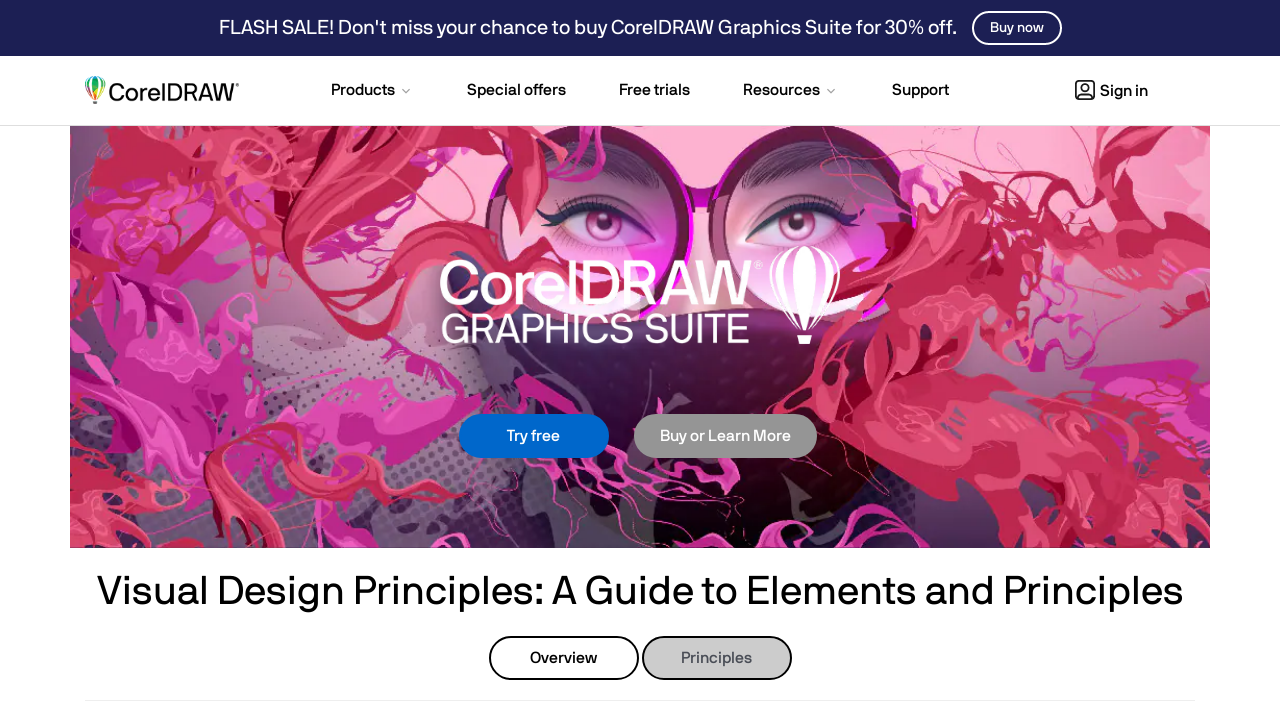

--- FILE ---
content_type: text/html; charset=utf-8
request_url: https://www.coreldraw.com/en/tips/visual-design/principles/
body_size: 12715
content:
<!doctype html>
<html lang="en">
<head>
<meta charset="utf-8">
<meta name="viewport" content="width=device-width, initial-scale=1">


<title>Visual Design Principles: A Guide | CorelDRAW</title>
<meta name="description" content="Want to learn about visual design principles? Then take a look at this guide from CorelDRAW. We’ll show you the basics so you can get going.">


	<meta property="og:title" content="CorelDRAW Graphics Suite | Free Trial" />
	<meta property="og:description" content="Creativity meets productivity in CorelDRAW Graphics Suite, your fully-loaded professional design toolkit for vector illustration, page layout, photo editing, typography, and more." />
	<meta property="og:image" content="https://www.coreldraw.com/static/cdgs/images/social/cdgs-og-twitter-card.jpg" />
	<meta name="twitter:card" content="summary_large_image">
	<meta name="twitter:title" content="CorelDRAW Graphics Suite | Free Trial">
	<meta name="twitter:description" content="Creativity meets productivity in CorelDRAW Graphics Suite, your fully-loaded professional design toolkit for vector illustration, page layout, photo editing, typography, and more.">
	<meta name="twitter:image" content="https://www.coreldraw.com/static/cdgs/images/social/cdgs-og-twitter-card.jpg">


<link rel="shortcut icon" href="/static/cdgs/images/favicon.ico">




	
	
		
			
<link rel="alternate" hreflang="x-default" href="https://www.coreldraw.com/en/tips/visual-design/principles/" />
			
		
	

		
		
<link rel="alternate" hreflang="en" href="https://www.coreldraw.com/en/tips/visual-design/principles/" />
		
	






	
	
	
		
<link rel="canonical" href="https://www.coreldraw.com/en/tips/visual-design/principles/" />
	


<link rel="preconnect" href="https://www.googletagmanager.com">
<link rel="preload" href="/static/common/scripts/gtm/gtm-container.min.js" as="script"></link>
<script src="/static/common/scripts/gtm/gtm-container.min.js"></script>
<link rel="preload" href="/static/common/fonts/nbinternationalproreg-webfont.woff2" as="font" type="font/woff2" crossorigin>
<link rel="preload" href="/static/common/fonts/nbinternationalpromed-webfont.woff2" as="font" type="font/woff2" crossorigin>
<style>
@font-face{font-family:'NB-International';font-weight:400;font-style:normal;font-display:swap;src:url(/static/common/fonts/nbinternationalproreg-webfont.woff2) format('woff2')}@font-face{font-family:'NB-International';font-weight:400;font-style:italic;font-display:swap;src:url(/static/common/fonts/nbinternationalproita-webfont.woff2) format('woff2')}@font-face{font-family:'NB-International';font-weight:200;font-style:normal;font-display:swap;src:url(/static/common/fonts/nbinternationalprolig-webfont.woff2) format('woff2')}@font-face{font-family:'NB-International';font-weight:200;font-style:italic;font-display:swap;src:url(/static/common/fonts/nbinternationalproligita-webfont.woff2) format('woff2')}@font-face{font-family:'NB-International';font-weight:500;font-style:normal;font-display:swap;src:url(/static/common/fonts/nbinternationalpromed-webfont.woff2) format('woff2')}@font-face{font-weight:500;font-style:italic;font-display:swap;font-family:'NB-International';src:url(/static/common/fonts/nbinternationalpromedita-webfont.woff2) format('woff2')}@font-face{font-weight:700;font-style:normal;font-display:swap;font-family:'NB-International';src:url(/static/common/fonts/nbinternationalprobol-webfont.woff2) format('woff2')}@font-face{font-family:'NB-International';font-weight:700;font-style:italic;font-display:swap;src:url(/static/common/fonts/nbinternationalprobolita-webfont.woff2) format('woff2')}
</style>
<link rel="stylesheet" href="/static/common/css/bootstrap.min.css">
<link rel="stylesheet" href="/static/common/css/styles.css">
<link rel="preload" href="/static/common/fonts/glyphicons-halflings-regular.woff2" as="font" crossorigin="anonymous">

<link rel="stylesheet" href="/static/cdgs/css/tips/styles.css">

<style>
body.home, body.special-offers, body.free-trials, body.learn, body.all-products, body.learning, body#seo-page { background-color: transparent;}.container > .navbar-header { margin-right: 0; margin-left: 0;}
</style>

<link rel="preload" href="/static/common/scripts/jquery-3.6.0.min.js" as="script"></link>
<link rel="preload" href="/static/common/scripts/dynamic-pricing/dynamic-pricing-promotions.min.js" as="script"></link>

<script src="/static/common/scripts/jquery-3.6.0.min.js"></script>
<script src="/static/common/scripts/dynamic-pricing/dynamic-pricing-promotions.min.js"></script>

<script>
// Get specific query string
function getQueryStringParameterByName(name) {
    name = name.replace(/[\[]/, "\\[").replace(/[\]]/, "\\]");
    var regex = new RegExp("[\\?&]" + name + "=([^&#]*)"),
        results = regex.exec(location.search);
    return results == null ? "" : decodeURIComponent(results[1].replace(/\+/g, " "));
}
function initializeIPMLayout(){
	//Hide normal flow element
	$(".hideInIPM").each(function() {
		$(this).hide();
	});
	
	//Show IPM flow element
	$(".showInIPM").each(function() {
		$(this).show();
	});

	//Add PCU data hidden div
	$('<div/>', {
		html: 'PageDimension: 1200,750',
		id: 'pcu_data'
	}).insertAfter('div.navbar2').css('display', 'none');

}
var elementid= "cdgs-trial";
</script> 

<script src="https://cdn.optimizely.com/js/26745770617.js"></script>

</head>
<body id="tips" class="responsive" >
<div class="modal fade" id="modal-master" tabindex="-1" role="dialog" aria-hidden="true">
    <div class="modal-dialog" role="document">
        <div class="modal-content">
            <div class="modal-header lto-close" style="display: none">
                <button type="button" class="close" data-dismiss="modal" aria-label="Close"> <span aria-hidden="true">×</span> </button>
            </div>
			<div id="text-content" style="display: none"></div>
			<div id="lto-content" style="display: none"></div>
            <div id="vid-content" class="modal-body" style="display: none">
                <button type="button" class="close" data-dismiss="modal" aria-label="Close"> <span aria-hidden="true">×</span> </button>
                <div class="embed-responsive embed-responsive-16by9">
                    <iframe class="embed-responsive-item" src="" id="yt-vid-iframe" allowfullscreen></iframe>
                </div>
            </div>
        </div>
    </div>
</div>
<script>
$(function() {
	var $videoSrc;
	$('.vid-modal').on('click', function(e){
		e.preventDefault();
		$videoSrc = $(this).attr('data-src');
		$('#modal-master').modal('show').addClass('video');
		$('#vid-content').show();
		$('#yt-vid-iframe').attr('src', $videoSrc + "?autoplay=1&showinfo=0&modestbranding=1&rel=0&enablejsapi=1");
	});
	$('.text-modal').on('click', function(e){
		e.preventDefault();
		$('#modal-master').modal('show').find('#text-content').load($(this).attr('href'),function(){
			if(window.tracking != undefined) {
				var clickElements = $('#text-content').find("a, button");
				for (var i=0; i < clickElements.length; i++) {
					if (typeof clickElements[i].addEventListener !== 'undefined') {
						clickElements[i].addEventListener("click", function(){tracking.clickEvent(this);}, true);
					}
					else if (typeof clickElements[i].attachEvent !== 'undefined') {
						clickElements[i].attachEvent("onclick", function(){tracking.clickEvent(this);});
					}
				}
			}
		});
		$('#text-content').show();
	});
	$('.lto-box').on('click', function(e){
        if($(this).find('.promo-popup-link').length !== 0){
            e.preventDefault();
            $('#modal-master').addClass('lto-popup').modal('show').find('#lto-content').load($(this).find('.promo-popup-link').attr('href'));
            $('#lto-content').show();
            $('.lto-close').show();

        }
    });
	$('#modal-master').on('hidden.bs.modal', function() {
		$('#yt-vid-iframe').attr('src', '');
		$('#vid-content').hide();
        $('.lto-close').hide();
		$('#text-content').html('');
		$('#lto-content').html('');
		$('#modal-master').removeClass('video lto-popup');
	});
});
</script>
<!-- HSW Banner -->
<div id="banner-check-home" style="display:none"></div>
<script>
  var ipmState = "ipm=" + getQueryStringParameterByName("ipm").toLowerCase();
</script>

<dl id="headersw" class="sitenav" data-promo-sku="coreldraw">
	<dt data-promo-style="text-align"> <a data-promo-link="hswLink">
		<div class="hsw-msg" data-promo-style="background-color"> <div class="container"><span data-promo-text="hsw" data-promo-style="color" style="display:none;"></span> <img data-promo-image="hsw" style="display:none;"></div> </div>
		</a> </dt>
	<dd class="hsw-dtl" data-promo-style="text-align">
		<div aria-labelledby="headingOne"> <span data-promo-text="hswDetails" class="hswDetails"></span> </div>
	</dd>
</dl>
<nav id="sitenav" class="navbar mega navbar-white">
  <div class="container">
    <div class="navbar-header">
      <button type="button" class="navbar-toggle collapsed" data-toggle="collapse" data-target="#navbar" aria-expanded="false" aria-controls="navbar" aria-label="Open-main-menu"> <span class="sr-only">Toggle navigation</span> <span class="icon-bar"></span><span class="icon-bar"></span><span class="icon-bar"></span> </button>
      <a class="navbar-brand" href="/en/" data-track-event="e_navigation" data-track-attr-navlocation="header-navbar" data-track-attr-navcontent="topNav-cdgs"> <img intrinsicsize="225x41" width="225" height="41" src="/static/cdgs/images/coreldraw-wordmark-color.png" alt="CorelDRAW" title="CorelDRAW"> </a> </div>
    <div id="navbar" class="navbar-collapse collapse">
      <div class="nav-center">
        <ul class="nav navbar-nav topnav">
          <li class="li-products dropdown"> <a href="#" class="dropdown-toggle" data-hover="dropdown" data-toggle="dropdown" role="button" aria-haspopup="true" aria-expanded="false"><span class="nav-item">Products</span> <span class="drop-grey"></span></a>
            <ul class="dropdown-menu mega-full-width">
              <li>
                <div class="mega-content">
                  <div class="row nav-flex">
                    <div class="col-xs-12 col-sm-4 col-md-3 icon-col">
                      <div class="h5 icon home-icon">For individuals</div>
                      <ul class="nav-items">
                        <li><a href="/en/product/coreldraw/" data-track-event="e_navigation" data-track-attr-navlocation="header-navbar" data-track-attr-navcontent="topNav-products-coreldraw-graphics-suite">CorelDRAW Graphics Suite</a></li>
                        <li><a href="/en/product/coreldraw/standard/" data-track-event="e_navigation" data-track-attr-navlocation="header-navbar" data-track-attr-navcontent="topNav-products-coreldraw-standard">CorelDRAW Standard</a></li>
                        <li><a href="/en/product/coreldraw/essentials/" data-track-event="e_navigation" data-track-attr-navlocation="header-navbar" data-track-attr-navcontent="topNav-products-coreldraw-essentials">CorelDRAW Essentials</a></li>
                        <li><a href="/en/product/go/" data-track-event="e_navigation" data-track-attr-navlocation="header-navbar" data-track-attr-navcontent="topNav-products-coreldraw-go">CorelDRAW Go</a></li>
                        <div class="h5 icon other-icon">Other products</div>
                        <ul class="nav-items">
                          <li><a href="/en/product/vector-fx/" data-track-event="e_navigation" data-track-attr-navlocation="header-navbar" data-track-attr-navcontent="topNav-products-vector-fx">Vector FX</a></li>
                          <li><a href="/en/product/render-fx/" data-track-event="e_navigation" data-track-attr-navlocation="header-navbar" data-track-attr-navcontent="topNav-products-render-fx">Render FX</a></li>
                          <!-- <li><a href="/en/product/plugins/vision-fx/" data-track-event="e_navigation" data-track-attr-navlocation="header-navbar" data-track-attr-navcontent="topNav-products-business-cdgs-bus">Vision FX</a></li> -->
                        </ul>
                      </ul>
                    </div>
                    <div class="col-xs-12 col-sm-5 col-md-4 border-left icon-col">
                      <div class="h5 icon business-icon">For business</div>
                      <ul class="nav-items">
                        <li><a href="/en/licensing/business/" data-track-event="e_navigation" data-track-attr-navlocation="header-navbar" data-track-attr-navcontent="topNav-products-business-cdgs-bus">CorelDRAW Graphics Suite – Business</a></li>
                        <li><a href="/en/product/technical-suite/" data-track-event="e_navigation" data-track-attr-navlocation="header-navbar" data-track-attr-navcontent="topNav-products-business-cdts">CorelDRAW Technical Suite</a></li>
                      </ul>
                      <div class="h5 icon education-icon">For education</div>
                      <ul class="nav-items">
                        <li><a href="/en/licensing/education/" data-track-event="e_navigation" data-track-attr-navlocation="header-navbar" data-track-attr-navcontent="topNav-products-education-cdgs-edu">CorelDRAW Graphics Suite – Education</a></li>
                        <li><a href="/en/product/technical-suite-education/" data-track-event="e_navigation" data-track-attr-navlocation="header-navbar" data-track-attr-navcontent="topNav-products-education-cdts-edu">CorelDRAW Technical Suite – Education</a></li>
                        <li class="mt-2"><a href="/en/all-products/" data-track-event="e_navigation" data-track-attr-navlocation="header-navbar" data-track-attr-navcontent="topNav-productss-all-products" class="nav-link">View all products</a></li>
                      </ul>
                    </div>
                    <div class="col-xs-12 col-sm-3 col-md-5 feature-col">
                      <div class="row feature-product">
                        <div class="col-md-6">
                          <div class="nav-ft-image"><a href="/en/free-trials/" data-track-event="e_navigation" data-track-attr-navlocation="header-navbar" data-track-attr-navcontent="topNav-products-feature-download-cdgs">
                            <div class="feature-description">
                              <p><span>Try CorelDRAW for free</span></p>
                            </div>
                          </a> </div>
                        </div>
                        <div class="col-xs-12 col-sm-12 col-md-6 gray-wrap">
                          <div class="feature-info">
                            <ul class="nav-items">
                              <li><a href="/en/product/family/" data-track-event="e_navigation" data-track-attr-navlocation="header-navbar" data-track-attr-navcontent="topNav-products-compare-coreldraw">Compare CorelDRAW</a></li>
                              <li><a href="https://www.corel.com/en/partner-program/" target="_blank" data-track-event="e_navigation" data-track-attr-navlocation="header-navbar" data-track-attr-navcontent="topNav-products-partner-program">Partner Program</a></li>
                              <li><a href="/en/licensing/talk-to-a-specialist/" data-track-event="e_navigation" data-track-attr-navlocation="header-navbar" data-track-attr-navcontent="topNav-products-education-cdts-edu">Get a quote</a></li>
                            </ul>
                          </div>
                        </div>
                      </div>
                    </div>
                  </div>
                </div>
              </li>
            </ul>
          </li>
          <li class="li-special-offers"><a href="/en/special-offers/" data-track-event="e_navigation" data-track-attr-navlocation="header-navbar" data-track-attr-navcontent="topNav-special-offers"><span class="nav-item">Special offers</span></a></li>
          <li class="li-free-trials"><a href="/en/free-trials/" data-track-event="e_navigation" data-track-attr-navlocation="header-navbar" data-track-attr-navcontent="topNav-free-trials"><span class="nav-item">Free trials</span></a></li>
          <!--li class="li-pricing"><a href="/en/pricing/?nav=prc"><span class="nav-item">Pricing</span></a></li-->
          <li class="li-resources dropdown"><a href="#" class="dropdown-toggle" data-toggle="dropdown" data-hover="dropdown" role="button" aria-haspopup="true" aria-expanded="false"><span class="nav-item">Resources</span> <span class="drop-grey"></span></a>
            <ul class="dropdown-menu mega-full-width">
              <li>
                <div class="mega-content">
                  <div class="row nav-flex">
                    <div class="col-xs-12 col-sm-4 col-md-3 gray-col">
                      <div class="h5 icon resources-icon">Resources</div>
                      <ul class="nav-items">
                        <li><a href="/en/learn/" data-track-event="e_navigation" data-track-attr-navlocation="header-navbar" data-track-attr-navcontent="topNav-resources-learning-tool">Learning center</a></li>
                        <li><a href="/en/events/" data-track-event="e_navigation" data-track-attr-navlocation="header-navbar" data-track-attr-navcontent="topNav-resources-events">Events</a></li>
                        <li><a href="/en/learn/webinars/" data-track-event="e_navigation" data-track-attr-navlocation="header-navbar" data-track-attr-navcontent="topNav-resources-webinars-ebooks">Webinars and e-books</a></li>
                        <li><a href="/en/blog/" data-track-event="e_navigation" data-track-attr-navlocation="header-navbar" data-track-attr-navcontent="topNav-resources-blog">Blog</a></li>
                        <li><a href="https://community.coreldraw.com/" target="_blank" data-track-event="e_navigation" data-track-attr-navlocation="header-navbar" data-track-attr-navcontent="topNav-resources-coreldraw-community">CorelDRAW Community</a></li>
                        <li><a href="https://community.go.corel.com/" target="_blank" data-track-event="e_navigation" data-track-attr-navlocation="header-navbar" data-track-attr-navcontent="topNav-resources-cdgo-community">CorelDRAW Go Community</a></li>
                        <li><a href="https://coreldraw.ideas.aha.io/" target="_blank" data-track-event="e_navigation" data-track-attr-navlocation="header-navbar" data-track-attr-navcontent="topNav-resources-learning-customer-stories">Submit product feedback</a></li>
                      </ul>
                    </div>
                    <div class="col-xs-12 col-sm-4 col-md-4 icon-col">
                      <div class="h5 icon guides-icon">Guides</div>
                      <div class="row">
                        <div class="col-md-12">
                          <ul class="nav-items">
                            <li><a href="/en/learn/guide-to-vector-design/" data-track-event="e_navigation" data-track-attr-navlocation="header-navbar" data-track-attr-navcontent="topNav-resources-guide-to-vector-design">Guide to vector design</a></li>
                            <li><a href="/en/learn/how-to/" data-track-event="e_navigation" data-track-attr-navlocation="header-navbar" data-track-attr-navcontent="topNav-resources-how-to-guides">How-to guides</a></li>
                            <li><a href="/en/learn/tutorials/" data-track-event="e_navigation" data-track-attr-navlocation="header-navbar" data-track-attr-navcontent="topNav-resources-tutorials">Tutorials</a></li>
                          </ul>
                        </div>
                      </div>
                    </div>
                    <div class="col-xs-12 col-sm-4 col-md-5 icon-col border-left">
                      <div class="h5 icon customer-stories-icon">Customer stories</div>
                      <ul class="nav-items">
                        <li><a href="/en/pages/customer-stories/yellotools/" data-track-event="e_navigation" data-track-attr-navlocation="header-navbar" data-track-attr-navcontent="topNav-resources-creating-specialized-sign-making-tools">Creating specialized sign-making tools</a></li>
                        <li><a href="/en/pages/customer-stories/rage-designs/" data-track-event="e_navigation" data-track-attr-navlocation="header-navbar" data-track-attr-navcontent="topNav-resources-designing-custom-vinyl-graphics">Designing custom vinyl graphics</a></li>
                        <li><a href="/en/pages/customer-stories/hauni/" data-track-event="e_navigation" data-track-attr-navlocation="header-navbar" data-track-attr-navcontent="topNav-resources-illustrating-tech-documentation">Illustrating for technical documentation</a></li>
                        <li><a href="/en/pages/customer-stories/joe-diaz-barn-quilts/" data-track-event="e_navigation" data-track-attr-navlocation="header-navbar" data-track-attr-navcontent="topNav-resources-designing-metal-cut-signs">Designing metal cut signs</a></li>
                      </ul>
                      <p><a href="/en/pages/customer-stories/" class="nav-link">View all customer stories</a></p>
                    </div>
                  </div>
                </div>
              </li>
            </ul>
          </li>
          <li class="li-support"><a href="/en/support/" data-track-event="e_navigation" data-track-attr-navlocation="header-navbar" data-track-attr-navcontent="topNav-support"><span class="nav-item">Support</span></a></li>
        </ul>
      </div>
      <div class="nav navbar-nav navbar-right mobile-only" style="display: none;"> <a rel="noopener" href="https://myaccount.corel.com?sso-brandId=cdgs&sso-locale=en_US" data-track-event="e_navigation" data-track-attr-navlocation="header-navbar" data-track-attr-navcontent="topNav-sign-in" target="_blank" class="btn sign-in"><span class="user-icon"></span>Sign in</a> </div>
      <div class="nav navbar-nav navbar-right dropdown desktop"><a href="#" class="dropdown-toggle btn sign-in" data-toggle="dropdown" data-hover="dropdown" role="button" aria-haspopup="true" aria-expanded="false"><span class="nav-item"><span class="user-icon"></span>Sign in</span></a>
        <ul class="dropdown-menu signin">
          <li>
            <div class="mega-content">
              <div class="row nav-flex">
                <div class="col-xs-12">
                  <div class="h5">Sign in options</div>
                  <ul class="nav-items">
                    <li><a class="icon my-account-icon" rel="noopener" href="https://myaccount.corel.com?sso-brandId=cdgs&sso-locale=en_US" data-track-event="e_ctaClick" data-track-attr-navlocation="header-navbar" data-track-attr-cta="myAccount" data-track-attr-ctx="sign_in_drop_down" target="_blank">My account</a></li>
                    <li class=""><a class="icon coreldraw-web-icon" rel="noopener" href="https://web.coreldraw.com/" data-track-event="e_ctaClick" data-track-attr-navlocation="header-navbar" data-track-attr-cta="coreldrawWeb" data-track-attr-ctx="sign_in_drop_down" target="_blank">CorelDRAW Web</a></li>
                    <li class=""><a class="icon go-corel-icon" rel="noopener" href="https://go.coreldraw.com/" data-track-event="e_ctaClick" data-track-attr-navlocation="header-navbar" data-track-attr-cta="coreldrawGo" data-track-attr-ctx="sign_in_drop_down" target="_blank">CorelDRAW Go</a></li>
                  </ul>
                </div>
              </div>
            </div>
          </li>
        </ul>
      </div>
    </div>
  </div>
</nav>
<script>
$(function () {
	$('ul.dropdown-menu [data-toggle=dropdown]').on('click', function(event) {
			event.preventDefault(); 
			event.stopPropagation(); 
			$(this).parent().siblings().removeClass('open');
			$(this).parent().toggleClass('open');
		});
	//phone popover
	$('[data-toggle="popover"]').popover();
});
</script> 
<script>
    function openChat(){
    var height = 800;
    var width = 576;
    var top = screen.height;
    var left = screen.width;
    window.open(
        'https://chat.corel.com/?group=coreldraw', 
        'corelchat', 
        'location=yes,height='+height+',width='+width+',top='+top+',left='+left+',resizable=0,status=yes'
    );
	}
</script>


<div class="contents visual-design">
    <div class="container">
        <div class="row">
            <div class="col-xs-12 main-banner text-center">
                <div id="hero"> <div id="info-product">
	<div class="prodName"><img intrinsicsize="494x126" height="126" width="494" class="wordmark" src="/static/cdgs/images/pages/seo/tips/illustration/cdgs-wordmark.png" alt="Digital Art Software"></div>
	<div class="buttons">
		<a class="btn btn-primary cdgs-web-trial web-trial-link" data-track-event="e_ctaClick" data-track-attr-cta="tryFree_ESDCDGSWEBML" data-track-attr-ctx="otherCoreldraw" href="https://web.coreldraw.com/?content=trial">Try free</a>

		<a href="/en/product/coreldraw/" class="btn btn-buy" role="button" style="margin-left: 10px;">Buy or Learn More</a>
	</div>
	<!-- <div class="buttons is-mac" style="display: none">
		<a data-track-event="e_trialDownload" data-track-attr-productsku="ESDCDGS2025ML" href="https://www.corel.com/akdlm/6763/downloads/free/trials/GraphicsSuite/2025/LJu8$4y2/CDGS2025.dmg" id="cdgs-trial-mac" class="btn btn-primary cdgs-trial-en" role="button">Download Trial</a>
		<a href="/en/product/coreldraw/" class="btn btn-buy" role="button" style="margin-left: 10px;">Buy or Learn More</a>
	</div> -->
</div>
<p class="artist"></p> </div>
            </div>
        </div>

        <div class="row">
            <div class="col-xs-12">
                <h1 class="text-center">Visual Design Principles: A Guide to Elements and Principles</h1>

                <div class="tutorial-buttons">
                    <a href="/en/tips/visual-design/"><button class="btn btn-secondary">Overview</button></a>
                    <a href="/en/tips/visual-design/principles/"><button class="btn btn-secondary tutorial-current">Principles</button></a>
                </div>
                <hr>
                <div class="side-links hidden-xs">
                    <h3>Table of Contents</h3>
                    <ol>
                        <li><a href="#elements">Visual design basic elements</a></li>
                        <li><a href="#principles">Visual design principles</a></li>
                        <li><a href="#conclusion">Conclusion</a></li>
                    </ol>
                </div>
                <p>Many of the basic elements and principles of <a href="/en/tips/visual-design/">visual design</a> are based around taking advantage of the ways humans naturally view things. Organizing your designs around these basic principles will help you to create more effective and compelling visual designs.</p>
                <h2 id="elements">Visual design elements</h2>
                <p>Visual design elements are the basic building blocks of design. Even though there are only a handful, designers can combine these elements in near infinite ways to create unique designs.</p>
                <h3>Line</h3>
                <p>The <a href="https://www.interaction-design.org/literature/article/the-building-blocks-of-visual-design" target="_blank" rel="noopener">most basic element of visual design</a>, a line is simply a stroke connecting two points. Though simple, giving lines different properties can convey a variety of different meanings. Lines can also be combined to create other elements like shapes or textures.</p>
                <h3>Shape</h3>
                <p>Shapes are crucial elements of design as they are quickly identified by the human eye and are often what people first notice in a visual design. Using different types of shapes (organic vs. geometric for example) can produce wildly different designs.</p>
                <h3>Texture</h3>
                <p>In design, texture comes in two forms. Tactile textures are things we can feel like scales, sandpaper, or fur. Implied texture — which is what is used in digital design — is visual texture created by repeating lines and shapes.</p>
                <h3>Negative space</h3>
                <p>Empty space around a shape or object is known as negative space. While blank space may seem unimportant, considering negative space is just as necessary as the actual design elements. Negative space can be used to bring balance to a design, create interesting visual effects, or simply keep a design from becoming unintelligible chaos.</p>
                <h3>Color</h3>
                <p>Color is extremely important in visual design. Colors can convey emotions, define sections of a design, add interest, or draw in a viewer's attention. <a href="https://99designs.com/blog/tips/the-7-step-guide-to-understanding-color-theory/" target="_blank" rel="noopener">Color theory</a> is an entire branch of design dedicated to pairing colors in ways that achieve the designer's intended message.</p>
                <h3>Value</h3>
                <p>Put simply, value is the lightness or darkness of a color. A light value would be closer to white while a dark value would be closer to black. High contrast between values create clarity in a design, while values that are closer together create subtlety.</p>
                <h2 id="principles">Visual design principles</h2>
                <p>The principles of visual design explain how visual design elements should be put together to create a compelling design.</p>
                <h3>Unity</h3>
                <p>All the elements within a particular visual design should work together to create a sense of unity. A unified design appears more thought out and tends to be more visually pleasing to the viewer.</p>
                <h3>Balance</h3>
                <p>Balance in a visual design means the elements within the design are distributed evenly, creating a design that feels calm and stable. In contrast, unbalanced designs feel unnatural. Symmetry is often a good way to create balance in a design, but asymmetrical designs can also feel balanced as long as there is an overall sense of unity.</p>
                <h3>Contrast</h3>
                <p>Contrast refers to adjacent elements in a visual design having different qualities (color, size, or shape) that set them apart from each other. Contrast fulfills a very important practical role in visual design by differentiating elements. If the contrast between elements is too low they'll blur together and not be as legible to the viewer.</p>
                <h3>Scale</h3>
                <p>The relative sizing between elements within a design is known as scale. The human eye <a href="https://www.flux-academy.com/blog/the-visual-design-elements-and-principles-that-make-good-design" target="_blank" rel="noopener">tends to be drawn to the largest element in a design first</a>, so scale can be used to assign importance to elements and organize how a visual design should be viewed. For instance, titles are usually presented larger than other text so the viewer reads the title first.</p>
                <h3>Hierarchy</h3>
                <p>In visual design, hierarchy sets up which elements of a particular design are more important than others. Generally, color and scale are used to develop these hierarchies. A bright logo, for instance, will be viewed before the gray background behind it.</p>
                <h3>Dominance</h3>
                <p>In many visual designs there is a dominant element intended to draw the majority of the viewer's attention. Hierarchy, color, contrast, and scale can all be used to draw attention to a particular design element and make it the dominant part of a visual design.</p>
                <h2 id="conclusion">Conclusion</h2>
                <p>While none of these visual design elements and principles are particularly complex, learning to master all of them takes time and practice. To continue learning more about visual design, check out <a href="/en/learn/tutorials/understanding-color-palettes/">this helpful tutorial</a> all about color palettes.</p>
                <div class="call-action">
                    <hr style="margin-bottom: 20px;">
                    <h3>Need to Download CorelDRAW?</h3>
                    <p>Download a Free 15-Day Trial Now!</p>
                    <div class="button clearfix"> <a class="btn btn-primary cdgs-web-trial web-trial-link" data-track-event="e_ctaClick" data-track-attr-cta="tryFree_ESDCDGSWEBML" data-track-attr-ctx="otherCoreldraw" href="https://web.coreldraw.com/?content=trial">Try free</a>
</div>
                    <!-- <div class="button clearfix is-mac" style="display: none"> <a data-track-event="e_trialDownload" data-track-attr-productsku="ESDCDGS2025ML" href="https://www.corel.com/akdlm/6763/downloads/free/trials/GraphicsSuite/2025/LJu8$4y2/CDGS2025.dmg" id="cdgs-trial-mac" class="btn btn-primary cdgs-trial-en" role="button">Download trial</a></div> -->
                    <div class="button clearfix is-pc" style="display: none"> <a href="/en/product/coreldraw/" class="btn btn-buy" role="button" style="margin-left: 10px;">Learn more</a></div>
                    <div class="button clearfix is-mac" style="display: none"> <a href="/en/product/coreldraw/" class="btn btn-buy" role="button" style="margin-left: 10px;">Learn more</a></div>
                </div>
            </div>
        </div>
    </div>
</div>

<footer>
  <div class="ft-links footer-nav">
    <div class="container">
      <div class="row">
        <div class="col-lg-3 col-md-4 col-sm-5 logo-wrapper">
          <div class="footer-logo"> <a href="/" data-track-event="e_navigation" data-track-attr-navlocation="footer-nav" data-track-attr-navcontent="footerlink-coreldraw"> <img intrinsicsize="210x38" width="210" height="38" src="/static/cdgs/images/coreldraw-wordmark-white.png" class="img-responsive" alt="CorelDRAW" title="CorelDRAW"> </a> </div>
          <div class="">
            <ul class="ft-social-list">
  <li class="fb"><a rel="noopener" href="https://www.facebook.com/coreldrawgraphicssuite" data-track-event="e_navigation" data-track-attr-navlocation="footer-nav" data-track-attr-navcontent="footerlink-social-facebook" target="_blank" title="CorelDRAW Facebook" alt="CorelDRAW Facebook">
    <svg id="facebook" xmlns="http://www.w3.org/2000/svg" width="20" height="20" viewBox="0 0 20 20">
      <path id="facebook-2" data-name="facebook" d="M20,10.061A10,10,0,1,0,8.437,20V12.969H5.9V10.06H8.437V7.844c0-2.521,1.493-3.915,3.777-3.915a15.292,15.292,0,0,1,2.239.2V6.6H13.191a1.449,1.449,0,0,0-1.629,1.572v1.887h2.773l-.443,2.908h-2.33V20A10.044,10.044,0,0,0,20,10.061Z" />
    </svg>
    </a></li>
  <li class="xcom"><a rel="noopener" href="https://x.com/coreldraw" data-track-event="e_navigation" data-track-attr-navlocation="footer-nav" data-track-attr-navcontent="footerlink-social-x" target="_blank" title="CorelDRAW X" alt="CorelDRAW X">
    <svg width="1200" height="1227" viewBox="0 0 1200 1227" fill="currentColor" xmlns="http://www.w3.org/2000/svg">
      <path d="M714.163 519.284L1160.89 0H1055.03L667.137 450.887L357.328 0H0L468.492 681.821L0 1226.37H105.866L515.491 750.218L842.672 1226.37H1200L714.137 519.284H714.163ZM569.165 687.828L521.697 619.934L144.011 79.6944H306.615L611.412 515.685L658.88 583.579L1055.08 1150.3H892.476L569.165 687.854V687.828Z"/>
    </svg>
    </a></li>
  <li class="yt"><a rel="noopener" href="https://www.youtube.com/user/CorelDRAWchannel" data-track-event="e_navigation" data-track-attr-navlocation="footer-nav" data-track-attr-navcontent="footerlink-social-youtube" target="_blank" title="CorelDRAW YouTube" alt="CorelDRAW YouTube">
    <svg id="YouTube" xmlns="http://www.w3.org/2000/svg" width="20" height="14.018" viewBox="0 0 20 14.018">
      <path id="vector" d="M17.792,1.415a2.519,2.519,0,0,1,1.771,1.771A26.113,26.113,0,0,1,20,8a25.648,25.648,0,0,1-.424,4.814A2.519,2.519,0,0,1,17.8,14.585c-1.553.424-7.8.424-7.8.424s-6.252,0-7.8-.424A2.519,2.519,0,0,1,.424,12.814,25.722,25.722,0,0,1,0,8,26.316,26.316,0,0,1,.411,3.2,2.519,2.519,0,0,1,2.182,1.428C3.736,1,9.987.991,9.987.991S16.239.991,17.792,1.415ZM13.184,8,8,11V5Z" transform="translate(0 -0.991)" fill-rule="evenodd"/>
    </svg>
    </a></li>
  <li class="ig"><a rel="noopener" href="https://www.instagram.com/coreldrawgraphicssuite/" data-track-event="e_navigation" data-track-attr-navlocation="footer-nav" data-track-attr-navcontent="footerlink-social-instagram" target="_blank" title="CorelDRAW Instagram" alt="CorelDRAW Instagram">
    <svg id="Instagram" xmlns="http://www.w3.org/2000/svg" width="20" height="14.018" viewBox="0 0 16 16">
      <path d="M8 0C5.829 0 5.556.01 4.703.048 3.85.088 3.269.222 2.76.42a3.917 3.917 0 0 0-1.417.923A3.927 3.927 0 0 0 .42 2.76C.222 3.268.087 3.85.048 4.7.01 5.555 0 5.827 0 8.001c0 2.172.01 2.444.048 3.297.04.852.174 1.433.372 1.942.205.526.478.972.923 1.417.444.445.89.719 1.416.923.51.198 1.09.333 1.942.372C5.555 15.99 5.827 16 8 16s2.444-.01 3.298-.048c.851-.04 1.434-.174 1.943-.372a3.916 3.916 0 0 0 1.416-.923c.445-.445.718-.891.923-1.417.197-.509.332-1.09.372-1.942C15.99 10.445 16 10.173 16 8s-.01-2.445-.048-3.299c-.04-.851-.175-1.433-.372-1.941a3.926 3.926 0 0 0-.923-1.417A3.911 3.911 0 0 0 13.24.42c-.51-.198-1.092-.333-1.943-.372C10.443.01 10.172 0 7.998 0h.003zm-.717 1.442h.718c2.136 0 2.389.007 3.232.046.78.035 1.204.166 1.486.275.373.145.64.319.92.599.28.28.453.546.598.92.11.281.24.705.275 1.485.039.843.047 1.096.047 3.231s-.008 2.389-.047 3.232c-.035.78-.166 1.203-.275 1.485a2.47 2.47 0 0 1-.599.919c-.28.28-.546.453-.92.598-.28.11-.704.24-1.485.276-.843.038-1.096.047-3.232.047s-2.39-.009-3.233-.047c-.78-.036-1.203-.166-1.485-.276a2.478 2.478 0 0 1-.92-.598 2.48 2.48 0 0 1-.6-.92c-.109-.281-.24-.705-.275-1.485-.038-.843-.046-1.096-.046-3.233 0-2.136.008-2.388.046-3.231.036-.78.166-1.204.276-1.486.145-.373.319-.64.599-.92.28-.28.546-.453.92-.598.282-.11.705-.24 1.485-.276.738-.034 1.024-.044 2.515-.045v.002zm4.988 1.328a.96.96 0 1 0 0 1.92.96.96 0 0 0 0-1.92zm-4.27 1.122a4.109 4.109 0 1 0 0 8.217 4.109 4.109 0 0 0 0-8.217zm0 1.441a2.667 2.667 0 1 1 0 5.334 2.667 2.667 0 0 1 0-5.334z"></path>
    </svg>
    </a></li>
  <li class="community"><a rel="noopener" href="http://community.coreldraw.com/" data-track-event="e_navigation" data-track-attr-navlocation="footer-nav" data-track-attr-navcontent="footerlink-social-community" target="_blank" title="CorelDRAW Community" alt="CorelDRAW Community">
    <svg id="community" xmlns="http://www.w3.org/2000/svg" xmlns:xlink="http://www.w3.org/1999/xlink" x="0px" y="0px" viewBox="0 0 80.1 67.4" style="enable-background:new 0 0 80.1 67.4;" xml:space="preserve">
      <g transform="matrix(0.724908 0 0 0.724908 11.0216 11.0216)">
        <path d="M51.5,0.8c5.1,3.2,8.7,8.6,9.3,14.9c2.1,1,4.4,1.5,6.9,1.5c9,0,16.2-7.3,16.2-16.2c0-9-7.3-16.2-16.2-16.2 C58.8-15.2,51.6-8.1,51.5,0.8z M40.9,34c9,0,16.2-7.3,16.2-16.2S49.8,1.5,40.9,1.5S24.7,8.8,24.7,17.7S31.9,34,40.9,34z M47.8,35.1 H34c-11.4,0-20.8,9.3-20.8,20.8v16.8l0,0.3l1.2,0.4c10.9,3.4,20.4,4.6,28.2,4.6c15.3,0,24.1-4.3,24.6-4.6l1.1-0.5h0.1V55.8 C68.5,44.4,59.2,35.1,47.8,35.1z M74.6,18.3H60.9c-0.1,5.5-2.5,10.4-6.2,13.9c10.2,3,17.6,12.5,17.6,23.6V61 c13.5-0.5,21.2-4.3,21.8-4.6l1.1-0.5h0.1V39.1C95.3,27.6,86,18.3,74.6,18.3z M12.4,17.2c3.2,0,6.1-0.9,8.6-2.5 c0.8-5.2,3.6-9.7,7.5-12.8c0-0.3,0-0.6,0-0.9c0-9-7.3-16.2-16.2-16.2C3.5-15.2-3.8-7.9-3.8,1C-3.8,10,3.5,17.2,12.4,17.2z M27,32.2 c-3.7-3.5-6-8.4-6.2-13.8c-0.5,0-1-0.1-1.5-0.1H5.6c-11.4,0-20.8,9.3-20.8,20.8v16.8l0,0.3l1.2,0.4c8.8,2.7,16.6,4,23.4,4.4v-5.1 C9.4,44.7,16.8,35.3,27,32.2z"/>
      </g>
    </svg>
    </a></li>
</ul>

          </div>
          <p class="ft-copyright">Copyright © <span id="current-year">2023</span> Corel Corporation. <span class="wrap">All rights reserved.</span></p>
        </div>
        <div class="col-lg-9 col-md-8 col-sm-7 footer-links">
          <div class="row">
            <div class="col-lg-3 col-xs-6 footer-nav-item">
              <div class="h6">Products</div>
              <ul class="ft-menu-list">
				<li><a href="/en/product/coreldraw/" data-track-event="e_navigation" data-track-attr-navlocation="footer-nav" data-track-attr-navcontent="footerlink-products-cdgs">CorelDRAW Graphics Suite</a></li>
				<li><a href="/en/product/coreldraw/standard/" data-track-event="e_navigation" data-track-attr-navlocation="footer-nav" data-track-attr-navcontent="footerlink-products-cdgs-std">CorelDRAW Standard</a></li>
				<li><a href="/en/product/coreldraw/essentials/" data-track-event="e_navigation" data-track-attr-navlocation="footer-nav" data-track-attr-navcontent="footerlink-products-cdgs-essentials">CorelDRAW Essentials</a></li>
				<li><a href="/en/product/go/" data-track-event="e_navigation" data-track-attr-navlocation="footer-nav" data-track-attr-navcontent="footerlink-products-cdgo">CorelDRAW Go</a></li>
				<li><a href="/en/product/technical-suite/" data-track-event="e_navigation" data-track-attr-navlocation="footer-nav" data-track-attr-navcontent="footerlink-products-technical-suite">CorelDRAW Technical Suite</a></li>
				<li><a href="/en/special-offers/" data-track-event="e_navigation" data-track-attr-navlocation="footer-nav" data-track-attr-navcontent="footerlink-products-special-offers">Special offers</a></li>
				<li><a href="/en/free-trials/" data-track-event="e_navigation" data-track-attr-navlocation="footer-nav" data-track-attr-navcontent="footerlink-products-free-trials">Free trials</a></li>
				<li><a href="/en/all-products/" data-track-event="e_navigation" data-track-attr-navlocation="footer-nav" data-track-attr-navcontent="footerlink-products-all-products">All products</a></li>
              </ul>
            </div>
            <div class="col-lg-3 col-xs-6 footer-nav-item">
              <div class="h6">Quick links</div>
              <ul class="ft-menu-list">
				<li><a href="/en/licensing/business/" data-track-event="e_navigation" data-track-attr-navlocation="footer-nav" data-track-attr-navcontent="footerlink-quicklinks-business">Business</a></li>
				<li><a href="/en/blog/" data-track-event="e_navigation" data-track-attr-navlocation="footer-nav" data-track-attr-navcontent="footerlink-quicklinks-blog">Blog</a></li>
				<li><a href="/en/learn/" data-track-event="e_navigation" data-track-attr-navlocation="footer-nav" data-track-attr-navcontent="footerlink-quicklinks-learning">Learning</a></li>
				<li><a href="/en/learn/guide-to-vector-design/" data-track-event="e_navigation" data-track-attr-navlocation="footer-nav" data-track-attr-navcontent="footerlink-quicklinks-guide-to-vector">Guide to vector design</a></li>
				<li><a href="https://learn.corel.com/graphics/home" data-track-attr-navlocation="footer-nav" data-track-attr-navcontent="footerlink-quicklinks-discovery-center">Discovery Center</a></li>
				<li><a href="https://www.corel.com/beta/" data-track-event="e_navigation" data-track-attr-navlocation="footer-nav" data-track-attr-navcontent="footerlink-quicklinks-beta-programs">Beta programs</a></li>
				<li><a href="/en/blog/product/" data-track-event="e_navigation" data-track-attr-navlocation="footer-nav" data-track-attr-navcontent="footerlink-quicklinks-news">News</a></li>
				<li><a href="/en/sitemap/" data-track-event="e_navigation" data-track-attr-navlocation="footer-nav" data-track-attr-navcontent="footerlink-quicklinks-sitemap">Sitemap</a></li>
              </ul>
            </div>
            <div class="clearfix visible-xs-block visible-sm-block visible-md-block"></div>
            <div class="col-lg-3 col-xs-6 footer-nav-item">
              <div class="h6">Support</div>
              <ul class="ft-menu-list">
				<li><a href="https://account.corel.com/accounts/user/registerProduct?sso-brandId=cdgs&ftr=en" data-track-attr-navlocation="footer-nav" data-track-attr-navcontent="footerlink-support-register-product">Register your product</a></li>
				<li><a href="/en/support/updates/" data-track-event="e_navigation" data-track-attr-navlocation="footer-nav" data-track-attr-navcontent="footerlink-support-patches-updates">Patches & updates</a></li>
				<li><a href="https://www.corel.com/en/support/orders/" data-track-event="e_navigation" data-track-attr-navlocation="footer-nav" data-track-attr-navcontent="footerlink-support-returns-refunds">Returns & refunds</a></li>
				<li><a href="https://support.corel.com/hc/en-us/sections/360003017033-CorelDRAW" target="_blank" data-track-attr-navlocation="footer-nav" data-track-attr-navcontent="footerlink-support-knowledgebase">Knowledgebase</a></li>
				<li><a href="https://support.corel.com/hc/en-us/articles/215822078" target="_blank" data-track-attr-navlocation="footer-nav" data-track-attr-navcontent="footerlink-support-uninstall-instructions">Uninstall instructions</a></li>
				<li><a href="https://www.corel.com/contact/" data-track-event="e_navigation" data-track-attr-navlocation="footer-nav" data-track-attr-navcontent="footerlink-support-contact-us">Contact us</a></li>
				<li><a href="https://community.coreldraw.com/" target="_blank" data-track-event="e_navigation" data-track-attr-navlocation="footer-nav" data-track-attr-navcontent="footerlink-support-cdgs-community">CorelDRAW Community</a></li>
				<li><a href="https://community.go.corel.com/" target="_blank" data-track-event="e_navigation" data-track-attr-navlocation="footer-nav" data-track-attr-navcontent="footerlink-support-cdgo-community">CorelDRAW Go Community</a></li>
      </ul>
            </div>
            <div class="col-lg-3 col-xs-6 footer-nav-item">
              <div class="h6">Legal</div>
              <ul class="ft-menu-list">
                <li><a rel="noopener" href="https://www.corel.com/terms/" data-track-event="e_navigation" data-track-attr-navlocation="footer-nav" data-track-attr-navcontent="footerlink-legal-terms-of-use" target="_blank">Terms of use</a></li>
                <li><a rel="noopener" href="https://www.corel.com/privacy/" data-track-event="e_navigation" data-track-attr-navlocation="footer-nav" data-track-attr-navcontent="footerlink-legal-privacy" target="_blank">Privacy</a></li>
                <li><a href="https://www.corel.com/cookies/" data-track-event="e_navigation" data-track-attr-navlocation="footer-nav" data-track-attr-navcontent="footerlink-legal-cookies">Cookies</a></li>
                <li><a href="https://www.corel.com/eula/" data-track-event="e_navigation" data-track-attr-navlocation="footer-nav" data-track-attr-navcontent="footerlink-legal-eula">EULA</a></li>
                <li><a href="https://www.corel.com/legal/" data-track-event="e_navigation" data-track-attr-navlocation="footer-nav" data-track-attr-navcontent="footerlink-legal">Legal</a></li>
                <li><a href="https://www.corel.com/privacy/form/" target="_blank" rel="noopener">Do not sell/share my information</a></li>
                <li><a class="optanon-show-settings">Manage my cookies</a></li>
                <li><a href="https://www.corel.com/en/imprint/" data-track-event="e_navigation" data-track-attr-navlocation="footer-nav" data-track-attr-navcontent="footerlink-legal-imprint" target="_blank">Imprint</a></li>
              </ul>
            </div>
          </div>
        </div>
      </div>
      <div class="footer-bar">
        <div class="lang">
          <div class="btn-group language-selector">
            <button type="button" class="btn dropdown-toggle" id="dropdownMenuLang" data-toggle="dropdown" aria-haspopup="true" aria-expanded="false"><i class="bi bi-globe2"></i><span class="loc px-2"></span><i class="bi-chevron-up"></i> </button>
            <ul class="dropdown-menu lang-selector" aria-labelledby="dropdownMenuLang">
              
              <li >
              <a href="/de/" onclick="tracking.languageChange (window.location.pathname.split('/')[1], 'de');">Deutsch</a>
              </li>
              
              <li class="selected">
              <a href="/en/" onclick="tracking.languageChange (window.location.pathname.split('/')[1], 'en');">English</a>
              </li>
              
              <li >
              <a href="/la/" onclick="tracking.languageChange (window.location.pathname.split('/')[1], 'la');">Español</a>
              </li>
              
              <li >
              <a href="/fr/" onclick="tracking.languageChange (window.location.pathname.split('/')[1], 'fr');">Français</a>
              </li>
              
              <li >
              <a href="/it/" onclick="tracking.languageChange (window.location.pathname.split('/')[1], 'it');">Italiano</a>
              </li>
              
              <li >
              <a href="/nl/" onclick="tracking.languageChange (window.location.pathname.split('/')[1], 'nl');">Nederlands</a>
              </li>
              
              <li >
              <a href="/pl/" onclick="tracking.languageChange (window.location.pathname.split('/')[1], 'pl');">Polski</a>
              </li>
              
              <li >
              <a href="/br/" onclick="tracking.languageChange (window.location.pathname.split('/')[1], 'br');">Português do Brasil</a>
              </li>
              
              <li >
              <a href="/cz/" onclick="tracking.languageChange (window.location.pathname.split('/')[1], 'cz');">Čeština</a>
              </li>
              
              <li >
              <a href="/jp/" onclick="tracking.languageChange (window.location.pathname.split('/')[1], 'jp');">日本語</a>
              </li>
              
              <li >
              <a href="/cn/" onclick="tracking.languageChange (window.location.pathname.split('/')[1], 'cn');">简体中文</a>
              </li>
              
              <li >
              <a href="/tw/" onclick="tracking.languageChange (window.location.pathname.split('/')[1], 'tw');">繁體中文</a>
              </li>
              
            </ul>
          </div>
          <script>
              var langName = $('.lang-selector li.selected a').text();

              $(function() {
                $('#dropdownMenuLang .loc').append(langName);
              });
            </script>
        </div>
      </div>
    </div>
  </div>
</footer>


<script src="/static/common/scripts/_common-footer-scripts-async.min.js" async></script>
<script src="/static/common/scripts/dynamic-pricing/dynamic-pricing.optinmonster.min.js" async></script>
<script src="/static/common/scripts/_common-footer-scripts.min.js"></script>
<script src="/static/common/scripts/jquery.lazyloadxt.extra.min.js"></script>
<script>
$(function() {
  // HSW toggle
	$('#headersw dt').click(function(){
		if(!$.trim( $(".hswDetails").html() ).length) {
            $(".hsw-dtl").css("display", "none");
        } else {
			$(".hsw-dtl").slideToggle();
		}
	});
	//HSW styles
	startHSW();
	var HSWpromoTimeout = 0;
	var HSWtotalWait = 3000;
	var HSWinterval = 100;
	function startHSW() {
		setTimeout (function (){
			if (promotions.getPromosDisplayed()) {
				var hswbg = $('.hsw-msg').css('background-color');
				var hswcolor = $('.hsw-msg span').css('color');
				$('.hsw-btn').css({color:hswbg, background:hswcolor});
			}
			else {
				if (HSWpromoTimeout < HSWtotalWait) {
					HSWpromoTimeout += interval;
					startHSW();
				}
			}
		}, interval);
	}
});
//Footer date
var mySpan = document.getElementById("current-year");
if (mySpan != null) {
	mySpan.innerHTML = new Date().getFullYear();
}
// Dynamic promos popup
registerPopup();
var promoTimeout = 0;
var totalWait = 3000;
var interval = 100;
function registerPopup() {
	setTimeout (function (){
		if (promotions.getPromosDisplayed()) {
		}
		else {
			if (promoTimeout < totalWait) {
				promoTimeout += interval;
				registerPopup();
			}
		}
	}, interval);
}
//Countdown
var pathArray = window.location.pathname.split('/');
var paramLang = pathArray[1];

startCountdown();
function startCountdown() {
	setTimeout (function (){
		if (promotions.getPromosDisplayed()) {
			var countdownExpiry = promotions.getCountdownExpiry();
			if (!countdownExpiry) {
				return;
			}
			$('#simple_timer').syotimer({
				year: countdownExpiry.year,
				month: countdownExpiry.month,
				day: countdownExpiry.day,
				hour: countdownExpiry.hour,
				minute: 00,
				timeZone: -5,
				lang: paramLang
			});
            $('.simple_timer_bn').syotimer({
                year: countdownExpiry.year,
                month: countdownExpiry.month,
                day: countdownExpiry.day,
                hour: countdownExpiry.hour,
                minute: 00,
                timeZone: -5,
                lang: paramLang
            });
		}
		else {
			if (promoTimeout < totalWait) {
				promoTimeout += interval;
				startCountdown();
			}
		}
	}, interval);
}
// ipm
if (pricing.getQueryStringParam('ipm') == 'true') {
	$('.hideInIPM').hide();
}
</script>


<script>
$(function () {
	$('ul.dropdown-menu [data-toggle=dropdown]').on('click', function(event) {
		event.preventDefault();
		event.stopPropagation();
		$(this).parent().siblings().removeClass('open');
		$(this).parent().toggleClass('open');
	});
	$('[data-toggle="popover"]').popover();
});
var curLang = window.location.pathname.split("/")[1].toString();
var sLanguage = document.getElementById("sLanguage");
if (null != sLanguage) {
	for (var i = 0; i < sLanguage.options.length; i++) {
		if (sLanguage.options[i].value == curLang)
			sLanguage.selectedIndex = i;
	}
}	
function redirectLanguage(s) {
	window.location = "/" + s.value;
}
if (pricing.getQueryStringParam('topnav') == 'false') {
	$('body').addClass('no-nav')
}
if (pricing.getQueryStringParam('trial') == 'big') {
	$('body').addClass('big-trial');
}
if (pricing.getQueryStringParam('trial') == 'big2') {
	$('body').addClass('big-trial-2');	
	$('body.big-trial-2 .try-free').css('display', 'block');
	$('body.big-trial-2 .dwnld-trial').css('display', 'none');
}
</script>

<script>
if ((window.innerWidth < 768) || (window.navigator.userAgent.indexOf("iPad") > -1)) {
    const webtrial = document.querySelectorAll('.web-trial-link');
    webtrial.forEach((element) => {
		
		element.href = '/en/free-trials/?mobile=true';
		
    });
	$('.deep-link').css('display','none');
}
</script>


<script src="https://maxcdn.bootstrapcdn.com/bootstrap/3.3.7/js/bootstrap.min.js" integrity="sha384-Tc5IQib027qvyjSMfHjOMaLkfuWVxZxUPnCJA7l2mCWNIpG9mGCD8wGNIcPD7Txa" crossorigin="anonymous"></script>
<script src="/static/cdgs/js/jquery.main.js"></script>
<script src="/static/cdgs/js/trial-installer.js"></script>
<script>
function isMacOS() {
	result = false;
	if (window.navigator.userAgent.indexOf("Macintosh") > -1 || window.navigator.userAgent.indexOf("MacIntel") > -1) {
		result = true;
	}
	return result;
}
</script>
<script src="/static/common/scripts/asset-telemetry/obfuscated_coreldraw.js"></script>

<script>
	$ (function () {
		if (isMac()) {
			$('.is-mac').css('display','inline-block');
		}

		else {
			$('.is-pc').css('display','inline-block');
		}

	});
</script>

<script>
promotions.init(["_BUYURL_DEFAULT_"]);
promotions.display();
</script>
</body>
</html>

--- FILE ---
content_type: text/html; charset=utf-8
request_url: https://referrals.alludo.com/externaltrack/?pageTitle=Visual%20Design%20Principles%20%20A%20Guide%20%20%20CorelDRAW&transactionKey=24cdacb2-7ca3-46b9-9a69-2463a87a2cde&scriptv=https%3A%2F%2Freferrals.alludo.com%2FReferralSdk%2Freferral.js%3Freferrer%3Dhttps%253A%252F%252Fwww.coreldraw.com%252Fen%252Ftips%252Fvisual-design%252Fprinciples%252F&sourceURL=https%3A%2F%2Fwww.coreldraw.com%2Fen%2Ftips%2Fvisual-design%2Fprinciples%2F
body_size: 741
content:


<!DOCTYPE html>

<html xmlns="http://www.w3.org/1999/xhtml">
<head><title>

</title></head>
<body>
    <form method="post" action="./?pageTitle=Visual+Design+Principles++A+Guide+++CorelDRAW&amp;transactionKey=24cdacb2-7ca3-46b9-9a69-2463a87a2cde&amp;scriptv=https%3a%2f%2freferrals.alludo.com%2fReferralSdk%2freferral.js%3freferrer%3dhttps%253A%252F%252Fwww.coreldraw.com%252Fen%252Ftips%252Fvisual-design%252Fprinciples%252F&amp;sourceURL=https%3a%2f%2fwww.coreldraw.com%2fen%2ftips%2fvisual-design%2fprinciples%2f" id="form1">
<div class="aspNetHidden">
<input type="hidden" name="__VIEWSTATE" id="__VIEWSTATE" value="r6IviiHYO1EwiTd2i02qgJ6/ThOzyz1D3BytXoKMGG4esDl8s7NgkVU53hojXOlqYEtxdxQkY478nRJ3nUB/3Q692VCu42zuhOPDwCfArC+loX4a" />
</div>

<div class="aspNetHidden">

	<input type="hidden" name="__VIEWSTATEGENERATOR" id="__VIEWSTATEGENERATOR" value="24DB8E63" />
</div>
    
    </form>
</body>
</html>


--- FILE ---
content_type: text/css
request_url: https://www.coreldraw.com/static/cdgs/css/tips/styles.css
body_size: 2157
content:
.illustration .main-banner { background-color: #fff; background: url(/static/cdgs/images/pages/seo/tips/illustration/hero-bg.jpg); background-size: cover; padding: 50px 0; }
.vector-images .main-banner { background-color: #fff; background: url(/static/cdgs/images/pages/seo/tips/vector-images/hero-bg.jpg); background-size: cover; padding: 50px 0; }
.posters .main-banner { background-color: #fff; background: url(/static/cdgs/images/pages/seo/tips/vector-images/hero-bg.jpg); background-size: cover; padding: 50px 0; }
.graphic-design .main-banner { background-color: #fff; background: url(/static/cdgs/images/learn/gallery/2020/marcelo-ardiles_letreros_y_rotulos_de_vehiculos_chakra_IV_tiger.jpg); background-position: center 20%; background-size: cover; padding: 50px 0; }
.brochures .main-banner { background-color: #fff; background: url(/static/cdgs/images/pages/seo/tips/brochures/Brochures_Marcin_Wilczynski.jpg); background-size: cover; padding: 50px 0; }
.decals .main-banner { background-color: #fff; background: url(/static/cdgs/images/pages/seo/tips/decals/Decals_Joe_Diaz.jpg); background-size: cover; padding: 50px 0; }
.letterhead .main-banner { background-color: #fff; background: url(/static/cdgs/images/pages/seo/tips/letterhead/Letterhead.jpg); background-size: cover; padding: 50px 0; }
.pixel-art .main-banner { background-color: #fff; background: url(/static/cdgs/images/pages/seo/tips/pixel-art/PixelArt.jpg); background-size: cover; padding: 50px 0; }
.banners .main-banner { background-color: #fff; background: url(/static/cdgs/images/pages/seo/tips/banners/hero-bg.png); background-size: cover; padding: 30px 0; }
.character-design .main-banner { background-color: #fff; background: url(/static/cdgs/images/pages/seo/tips/character-design/hero-bg.jpg); background-size: cover; padding: 10px 0; }
.t-shirt .main-banner { background-color: #fff; background: url(/static/cdgs/images/pages/seo/tips/t-shirt/hero-bg.jpg); background-size: cover; padding: 10px 0; }
.page-layout-fluid .main-banner { background-color: #fff; background: url(/static/cdgs/images/pages/seo/tips/page-layout/hero-layout-bg.jpg); background-size: cover; padding: 70px 0; }
.book-illustration .main-banner { background-color: #fff; background: url(/static/cdgs/images/pages/seo/tips/book-illustration/book-illustration.jpg); background-size: cover; padding: 70px 0; }
.car-wrap .main-banner { background-color: #fff; background: url(/static/cdgs/images/pages/seo/tips/car-wrap/car-wrap.jpg); background-size: cover; padding: 70px 0; }
.concept-art .main-banner { background-color: #fff; background: url(/static/cdgs/images/pages/seo/tips/concept-art/concept-art.jpg); background-size: cover; padding: 70px 0; }
.drawing-tablet .main-banner { background-color: #fff; background: url(/static/cdgs/images/pages/seo/tips/drawing-tablet/drawing-tablet.jpg); background-size: cover; padding: 70px 0; }
.graphic-design-principles .main-banner { background-color: #fff; background: url(/static/cdgs/images/pages/seo/tips/graphic-design-principles/graphic-design-principles.jpg); background-size: cover; padding: 70px 0; }
.rule-of-thirds .main-banner { background-color: #fff; background: url(/static/cdgs/images/pages/seo/tips/rule-of-thirds/rule-of-thirds.jpg); background-size: cover; padding: 70px 0; }
.gestalt-principles .main-banner { background-color: #fff; background: url(/static/cdgs/images/pages/seo/tips/gestalt-principles/gestalt-principles.jpg); background-size: cover; padding: 70px 0; }
.graphic-editing-software .main-banner { background-color: #fff; background: url(/static/cdgs/images/pages/seo/tips/graphics-editing/graphics-editing.jpg); background-size: cover; padding: 70px 0; }
.golden-ratio .main-banner { background-color: #fff; background: url(/static/cdgs/images/pages/seo/tips/golden-ratio/golden-ratio.jpg); background-size: cover; padding: 70px 0; }
.png-8-vs-png-24 .main-banner { background-color: #fff; background: url(/static/cdgs/images/pages/seo/tips/png-8-vs-png-24/png-8-vs-png-24.jpg); background-size: cover; padding: 70px 0; }
.gd-apps .main-banner { background-color: #fff; background: url(/static/cdgs/images/pages/seo/tips/gd-apps/graphic-design-app.jpg); background-size: cover; padding: 70px 0; }
.greeting .main-banner { background-color: #fff; background: url(/static/cdgs/images/pages/seo/tips/greeting/greeting-card.jpg); background-size: cover; padding: 70px 0; }
.movie-poster .main-banner { background-color: #fff; background: url(/static/cdgs/images/pages/seo/tips/movie-poster/movie-posters.jpg); background-size: cover; padding: 70px 0; }
.image-editor .main-banner { background-color: #fff; background: url(/static/cdgs/images/pages/seo/tips/image-editor/image-editor.jpg); background-size: cover; padding: 70px 0; }
.portrait-illustration .main-banner { background-color: #fff; background: url(/static/cdgs/images/pages/seo/tips/portrait-illustration/portrait-illustration.jpg); background-size: cover; padding: 70px 0; }
.other .main-banner { background-color: #fff; background: url(/static/cdgs/images/pages/seo/tips/other/other-image.jpg); background-size: cover; padding: 70px 0; }
.text-effects .main-banner { background-color: #fff; background: url(/static/cdgs/images/pages/seo/tips/text-effects/text-effects.jpg); background-size: cover; padding: 70px 0; }
.vinyl-cutting .main-banner { background-color: #fff; background: url(/static/cdgs/images/pages/seo/tips/vinyl-cutting/vinyl-cutting.jpg); background-size: cover; padding: 70px 0; }
.invitation-design .main-banner { background-color: #fff; background: url(/static/cdgs/images/pages/seo/tips/invitations/invitations.jpg); background-size: cover; padding: 70px 0; }
.visual-design .main-banner { background-color: #fff; background: url(/static/cdgs/images/pages/seo/tips/visual-design/visual-design.jpg); background-size: cover; padding: 70px 0; }
.postcard .main-banner { background-color: #fff; background: url(/static/cdgs/images/pages/seo/tips/postcard/postcard.jpg); background-size: cover; padding: 70px 0; }
.sublimation .main-banner { background-color: #fff; background: url(/static/cdgs/images/pages/seo/tips/sublimation/sublimation.png); background-size: cover; padding: 70px 0; }
.advertising .main-banner { background-color: #fff; background: url(/static/cdgs/images/pages/seo/tips/advertise-gd/advertising.jpg); background-size: cover; padding: 70px 0; }
.best-comp-gd .main-banner { background-color: #fff; background: url(/static/cdgs/images/pages/seo/tips/best-comp-gd/graphic-design-computer.jpg); background-size: cover; padding: 70px 0; }
.book-cover-design .main-banner { background-color: #fff; background: url(/static/cdgs/images/pages/seo/tips/book-cover-design/book-cover-design.jpg); background-size: cover; padding: 70px 0; }
.shoe-design .main-banner { background-color: #fff; background: url(/static/cdgs/images/pages/seo/tips/shoe-design/shoe-design.jpg); background-size: cover; padding: 70px 0; }
.hoodie-design .main-banner { background-color: #fff; background: url(/static/cdgs/images/pages/seo/tips/hoodie-design/hoodie-design.jpg); background-size: cover; padding: 70px 0; }
.digital-design .main-banner { background-color: #fff; background: url(/static/cdgs/images/pages/seo/tips/digital-design/digital-design.jpg); background-size: cover; padding: 70px 0; }
.graphic-design-basics .main-banner { background-color: #fff; background: url(/static/cdgs/images/pages/seo/tips/graphic-design-basics/graphic-design-basics.jpg); background-size: cover; padding: 70px 0; }
.gd-business .main-banner { background-color: #fff; background: url(/static/cdgs/images/pages/seo/tips/gd-business/gd-business.jpg); background-size: cover; padding: 70px 0; }
.gd-history .main-banner { background-color: #fff; background: url(/static/cdgs/images/pages/seo/tips/gd-history/history-of-graphic-design.jpg); background-size: cover; padding: 70px 0; }
.marketing-design .main-banner { background-color: #fff; background: url(/static/cdgs/images/pages/seo/tips/marketing-design/marketing-design.jpg); background-size: cover; padding: 70px 0; }
.packaging-design .main-banner { background-color: #fff; background: url(/static/cdgs/images/pages/seo/tips/packaging-design/packaging-design.jpg); background-size: cover; padding: 70px 0; }
.aesthetic-design .main-banner { background-color: #fff; background: url(/static/cdgs/images/pages/seo/tips/aesthetic-design/gestalt-principles.jpg); background-size: cover; padding: 70px 0; }
.bfgd-software .main-banner { background-color: #fff; background: url(/static/cdgs/images/pages/seo/tips/best-free-gd-software/graphic-design-app.jpg); background-size: cover; padding: 70px 0; }
.best-gd .main-banner { background-color: #fff; background: url(/static/cdgs/images/pages/seo/tips/best-graphic-designers/book-cover-design.jpg); background-size: cover; padding: 70px 0; }
.billboard-design .main-banner { background-color: #fff; background: url(/static/cdgs/images/pages/seo/tips/billboard-design/gestalt-principles.jpg); background-size: cover; padding: 70px 0; }
.design-custom-hat .main-banner { background-color: #fff; background: url(/static/cdgs/images/pages/seo/tips/design-custom-hat/hat-design.jpg); background-size: cover; padding: 70px 0; }
.design-elements .main-banner { background-color: #fff; background: url(/static/cdgs/images/pages/seo/tips/design-elements/gestalt-principles.jpg); background-size: cover; padding: 70px 0; }
.gifts-for-gd .main-banner { background-color: #fff; background: url(/static/cdgs/images/pages/seo/tips/gifts-for-gd/book-cover-design.jpg); background-size: cover; padding: 70px 0; }
.graphic-design-fonts .main-banner { background-color: #fff; background: url(/static/cdgs/images/pages/seo/tips/graphic-design-fonts/letter-design.jpg); background-size: cover; padding: 70px 0; }
.gd-magazines .main-banner { background-color: #fff; background: url(/static/cdgs/images/pages/seo/tips/gd-magazines/book-cover-design.jpg); background-size: cover; padding: 70px 0; }
.gd-platform .main-banner { background-color: #fff; background: url(/static/cdgs/images/pages/seo/tips/gd-platform/graphic-design-app.jpg); background-size: cover; padding: 70px 0; }
.gd-resume .main-banner { background-color: #fff; background: url(/static/cdgs/images/pages/seo/tips/gd-resume/book-cover-design.jpg); background-size: cover; padding: 70px 0; }
.graphic-editor .main-banner { background-color: #fff; background: url(/static/cdgs/images/pages/seo/tips/graphic-editor/graphic-design-app.jpg); background-size: cover; padding: 70px 0; }
.become-gd .main-banner { background-color: #fff; background: url(/static/cdgs/images/pages/seo/tips/become-gd/book-cover-design.jpg); background-size: cover; padding: 70px 0; }
.convert-px-to-in .main-banner { background-color: #fff; background: url(/static/cdgs/images/pages/seo/tips/convert-px-to-in/gestalt-principles.jpg); background-size: cover; padding: 70px 0; }
.depth-of-field .main-banner { background-color: #fff; background: url(/static/cdgs/images/pages/seo/tips/depth-of-field/depth-of-field.jpg); background-size: cover; padding: 70px 0; }
.email-newsletters .main-banner { background-color: #fff; background: url(/static/cdgs/images/pages/seo/tips/email-newsletters/email-newsletters.jpg); background-size: cover; padding: 70px 0; }
.fb-cover .main-banner { background-color: #fff; background: url(/static/cdgs/images/pages/seo/tips/fb-cover/facebook-cover.jpg); background-size: cover; padding: 70px 0; }
.file-conversion .main-banner { background-color: #fff; background: url(/static/cdgs/images/pages/seo/tips/file-conversion/file-conversions.jpg); background-size: cover; padding: 70px 0; }
.gift-card-design .main-banner { background-color: #fff; background: url(/static/cdgs/images/pages/seo/tips/gift-card-design/gift-card-design.jpg); background-size: cover; padding: 70px 0; }
.hdr-photo .main-banner { background-color: #fff; background: url(/static/cdgs/images/pages/seo/tips/hdr-photo/hdr-photo.jpg); background-size: cover; padding: 70px 0; }
.magazine .main-banner { background-color: #fff; background: url(/static/cdgs/images/pages/seo/tips/make-magazine/magazine.jpg); background-size: cover; padding: 70px 0; }
.image-smaller .main-banner { background-color: #fff; background: url(/static/cdgs/images/pages/seo/tips/make-image-smaller/image-smaller.jpg); background-size: cover; padding: 70px 0; }
.newsletters .main-banner { background-color: #fff; background: url(/static/cdgs/images/pages/seo/tips/newsletters/newsletter.jpg); background-size: cover; padding: 70px 0; }
.raw-image .main-banner { background-color: #fff; background: url(/static/cdgs/images/pages/seo/tips/raw-image/raw-image.jpg); background-size: cover; padding: 70px 0; }
.other-2 .main-banner { background-color: #fff; background: url(/static/cdgs/images/pages/seo/tips/other-2/other.jpg); background-size: cover; padding: 70px 0; }
.menus .hero-img, .page-layout .hero-img{ max-height: 230px; margin-top: 40px;}
.wordmark { max-width: 400px; margin-bottom: 50px;}
.banners .wordmark {max-width: 150px; margin-top: -50px;}
.business-cards .wordmark {max-width: 300px; margin-bottom: 20px;}
.character-design .wordmark { max-width: 200px; margin-bottom: 400px;}
.banners #info-product div.buttons {padding-top: 120px;}

#info-product { margin: 0 auto; margin-top: 30px; padding: 20px 75px 20px 75px; display: inherit; color: #fff; }
#info-product .new { text-transform: uppercase; font-weight: bold; font-size: 17px; }
#info-product .prodName { letter-spacing: initial; line-height: 110%; font-size: 30px; margin: 0; }
#info-product .prodName .new { font-size: 24px; font-style: italic; margin: 14px 0 11px; }
#info-product .title { text-align: center; padding-top: 15px; }
#info-product .sub-title { font-size: 120%; }
#info-product .sub-title span { color: #db2e00; }
#info-product .button { text-shadow: none; }
#info-product .button a { text-align: center; display: block; }
#info-product div.buttons { padding-top: 20px; }
#info-product { padding-bottom: 20px; }
#info-product h2 { text-transform: none; color: #fff; margin: 20px 0; }
#info-product div.buttons { padding-top: 20px; }
#info-product .inner { padding-top: 100px; padding-bottom: 100px; position: relative }
#info-product .artist { position: absolute; color: #b7b7b7; right: 0; top: 350px }
.inner p.artist { position: absolute; color: #bfbfbf; right: 20px; bottom: 0; }
.main-banner p.artist { position: absolute; color: #bfbfbf; right: 20px; bottom: 0; }
.banners .main-banner p.artist { right: 30px; margin-bottom: 0;}
#info-product .btn-buy { font-size: 16px; padding: 12px 24px; line-height: 1; color: #fff !important; background-color: #959595; border: 2px solid #959595; margin-right: 5px; }
#info-product .btn-buy:hover { background-color: #a3a3a3; }
#info-product .btn-buy{ margin-left: 10px; }

.side-links {  border-left: 1px solid #ccc; margin: 0 25px 10px; padding-left: 25px; float: right; width: 250px }
.side-links ul { padding: 0; margin: 0; list-style: none; }
.side-links h2 { font-weight: normal; padding: 0; margin: 10px 0 10px 0; }
.side-links ol { margin-left: 0; }
.side-links li { margin-left: -20px; }

ol.ol-list-h3 { list-style: none; counter-reset: my-awesome-counter; }
ol.ol-list-h3>li { counter-increment: my-awesome-counter; }
ol.ol-list-h3>li::marker { content: counter(my-awesome-counter) ". "; font-weight: 400; font-size: 24px; }

.main-content h2, .side-content h2 { margin-top: 20px; margin-bottom: 10px }
.main-content h3, .side-content h3 { clear: both; padding: 8px 0 8px 0; }
.main-content p, .side-content .text-holder p { font-size: 16px;  line-height: 22px; }
.main-content ul, .main-content ol { margin-left: 15px; font-size: 16px; line-height: 22px; }

.btn-grey{ margin: 5px;}
.btn-grey:focus, a:focus { outline: none !important; }
.tutorial-buttons { padding: 10px 0 0 0; text-align: center; }
button.tutorial-current { color: #494d56 !important; background: #cccccc !important; }

.call-action { text-align: center; clear: both;}
.call-action p { margin-top: 5px; }
.call-action .btn-buy { background-color: #959595; color: #fff}
.call-action .btn-buy:hover { background-color: #a3a3a3;}
.call-action .button { display: inline-block; }

.sample-image { text-align: center; margin: 20px 0 30px; }
.lg-image {max-width: 800px;}
.md-image {max-width: 500px;}
.sm-image {max-width: 300px;}

.margin-b-0 {margin-bottom: 0 !important;}

.main-banner.main-banner-bg { padding: 0;} 
.hero-bg { background: rgba(0, 0, 0, 0.65); padding: 70px 0; }

@media (max-width: 600px) {
    #info-product .btn-buy{ margin-left: 0 !important; margin-top: 10px;}
}

@media (max-width: 425px) {
    .wordmark { max-width: 250px; margin-bottom: 20px}
}

iframe {
    max-width: 100%;
    height: auto;
    aspect-ratio: 16 / 9;
}

--- FILE ---
content_type: application/javascript
request_url: https://www.coreldraw.com/static/common/scripts/asset-telemetry/obfuscated_coreldraw.js
body_size: 1347
content:
const _0x3c41fe=_0x37a6;function _0x37a6(_0x2e5a42,_0x2ad36d){const _0x35f8f8=_0x35f8();return _0x37a6=function(_0x37a6fc,_0x586960){_0x37a6fc=_0x37a6fc-0xa4;let _0x14721d=_0x35f8f8[_0x37a6fc];if(_0x37a6['HAXBxn']===undefined){var _0x20558a=function(_0x4e9c08){const _0x4217e5='abcdefghijklmnopqrstuvwxyzABCDEFGHIJKLMNOPQRSTUVWXYZ0123456789+/=';let _0x8fcd3b='',_0xf81297='';for(let _0x5ea0dc=0x0,_0x477ef9,_0x16594f,_0x40a6ab=0x0;_0x16594f=_0x4e9c08['charAt'](_0x40a6ab++);~_0x16594f&&(_0x477ef9=_0x5ea0dc%0x4?_0x477ef9*0x40+_0x16594f:_0x16594f,_0x5ea0dc++%0x4)?_0x8fcd3b+=String['fromCharCode'](0xff&_0x477ef9>>(-0x2*_0x5ea0dc&0x6)):0x0){_0x16594f=_0x4217e5['indexOf'](_0x16594f);}for(let _0x2fb95e=0x0,_0x48c670=_0x8fcd3b['length'];_0x2fb95e<_0x48c670;_0x2fb95e++){_0xf81297+='%'+('00'+_0x8fcd3b['charCodeAt'](_0x2fb95e)['toString'](0x10))['slice'](-0x2);}return decodeURIComponent(_0xf81297);};_0x37a6['xqPIkk']=_0x20558a,_0x2e5a42=arguments,_0x37a6['HAXBxn']=!![];}const _0x434e4a=_0x35f8f8[0x0],_0x23caee=_0x37a6fc+_0x434e4a,_0x563fa3=_0x2e5a42[_0x23caee];return!_0x563fa3?(_0x14721d=_0x37a6['xqPIkk'](_0x14721d),_0x2e5a42[_0x23caee]=_0x14721d):_0x14721d=_0x563fa3,_0x14721d;},_0x37a6(_0x2e5a42,_0x2ad36d);}(function(_0x3bccbb,_0x491fe){const _0x235e5a={_0x3d8def:0xe2,_0x12dc4f:0xca,_0xb897fc:0xc8,_0x45355e:0xd0,_0x53da72:0xde},_0x212169=_0x37a6,_0x57ec8a=_0x3bccbb();while(!![]){try{const _0x27a15e=parseInt(_0x212169(0xc2))/0x1*(parseInt(_0x212169(_0x235e5a._0x3d8def))/0x2)+parseInt(_0x212169(0xb2))/0x3*(-parseInt(_0x212169(0xb4))/0x4)+-parseInt(_0x212169(0xe5))/0x5+-parseInt(_0x212169(_0x235e5a._0x12dc4f))/0x6+parseInt(_0x212169(_0x235e5a._0xb897fc))/0x7*(parseInt(_0x212169(_0x235e5a._0x45355e))/0x8)+-parseInt(_0x212169(_0x235e5a._0x53da72))/0x9+-parseInt(_0x212169(0xd7))/0xa*(-parseInt(_0x212169(0xb1))/0xb);if(_0x27a15e===_0x491fe)break;else _0x57ec8a['push'](_0x57ec8a['shift']());}catch(_0x51d2e9){_0x57ec8a['push'](_0x57ec8a['shift']());}}}(_0x35f8,0xcd86d));if(!(window[_0x3c41fe(0xa5)+_0x3c41fe(0xaa)][_0x3c41fe(0xab)+_0x3c41fe(0xa6)]===_0x3c41fe(0xcf)+_0x3c41fe(0xb7)+_0x3c41fe(0xc0)+'m'||window[_0x3c41fe(0xa5)+_0x3c41fe(0xaa)][_0x3c41fe(0xab)+_0x3c41fe(0xa6)]===_0x3c41fe(0xcf)+_0x3c41fe(0xb7)+_0x3c41fe(0xc0)+'m.')&&!(window[_0x3c41fe(0xa5)+_0x3c41fe(0xaa)][_0x3c41fe(0xab)+_0x3c41fe(0xa6)][_0x3c41fe(0xe1)+_0x3c41fe(0xda)](_0x3c41fe(0xd1)+_0x3c41fe(0xdf)+_0x3c41fe(0xd2)+'om')||window[_0x3c41fe(0xa5)+_0x3c41fe(0xaa)][_0x3c41fe(0xab)+_0x3c41fe(0xa6)][_0x3c41fe(0xe1)+_0x3c41fe(0xda)](_0x3c41fe(0xd1)+_0x3c41fe(0xdf)+_0x3c41fe(0xd2)+_0x3c41fe(0xba)))){let l=location[_0x3c41fe(0xc7)],r=document[_0x3c41fe(0xd6)+_0x3c41fe(0xdc)],m=new Image();location[_0x3c41fe(0xb8)+_0x3c41fe(0xcc)]==_0x3c41fe(0xb9)+'s:'?m[_0x3c41fe(0xd9)]=_0x3c41fe(0xb9)+_0x3c41fe(0xc1)+_0x3c41fe(0xaf)+_0x3c41fe(0xdd)+_0x3c41fe(0xbd)+_0x3c41fe(0xac)+_0x3c41fe(0xbb)+_0x3c41fe(0xc3)+_0x3c41fe(0xbc)+_0x3c41fe(0xa4)+_0x3c41fe(0xe4)+_0x3c41fe(0xb0)+_0x3c41fe(0xe3)+_0x3c41fe(0xcd)+_0x3c41fe(0xb6)+_0x3c41fe(0xd3)+_0x3c41fe(0xc6)+_0x3c41fe(0xa9)+'='+encodeURI(l)+_0x3c41fe(0xe0)+encodeURI(r):m[_0x3c41fe(0xd9)]=_0x3c41fe(0xb9)+_0x3c41fe(0xad)+_0x3c41fe(0xbf)+_0x3c41fe(0xbe)+_0x3c41fe(0xd8)+_0x3c41fe(0xc4)+_0x3c41fe(0xb5)+_0x3c41fe(0xa7)+_0x3c41fe(0xce)+_0x3c41fe(0xb3)+_0x3c41fe(0xae)+_0x3c41fe(0xdb)+_0x3c41fe(0xd4)+_0x3c41fe(0xc9)+_0x3c41fe(0xcb)+_0x3c41fe(0xc5)+_0x3c41fe(0xd5)+_0x3c41fe(0xa8)+encodeURI(l)+_0x3c41fe(0xe0)+encodeURI(r);}function _0x35f8(){const _0x2d99c1=['B250zq','zJ9Spq','Awy/Ba','DgLVBG','Ag9ZDa','lM8ZBG','oI8VmW','D2KXoq','mZK4oa','oxrVna','mJmYmZm3mtzSCeHvELK','nda5otKWmMXTzNf5vq','ohC1Da','ngrjquXctW','Aw8VyW','mgK4mq','BgrYyq','ChjVDa','Ahr0Ca','B20U','lMLVlW','zw50lW','yJjMyq','zJnHyG','otG4nW','DY5JBW','CZOVlW','mvvssMXqzq','y29UDa','BZnUlG','l2XVzW','z28UzW','AhjLzG','ntG4ndK2m0v6ywPHuq','yMvQma','odG1mdK3mNb1tKXhsW','AtGXCW','B2nVBa','yMjLAG','BNqVAq','y29Yzq','ognpAKDfqG','lMnVCG','yxCUyW','CY9SBW','C3fYyG','BY5NAq','CMvMzq','mJbZq1zHu2K','mMzHlG','C3jJ','v2L0Aa','Dg80yq','CNjLCG','n2yZyq','oda1mZi5ovvpv1DMza','zwXKCG','jNi9','zw5KCW','mti5otG1mK9TCLPiqG','yxnXCG','DhDPmq','nty4mJuXnvjsDLPKDW','AtH3nq','Bg9Jyq','BMfTzq'];_0x35f8=function(){return _0x2d99c1;};return _0x35f8();}


--- FILE ---
content_type: application/javascript
request_url: https://www.coreldraw.com/static/cdgs/js/jquery.main.js
body_size: 1388
content:
// Trial downlaod
$(document).ready(function() {
	var link = "DefaultFile";
	var timeoutValue = 3000;
	var trialDeplayParam = "trial-delay";
	var trialDeplayFlag = false;
	var thankyouPageFlag = false;
	
	function WhileDownloadRedirect() {
		window.location.href = link;
	}
	
	// Function of getting specific query string
	function getQueryStringParameterByName_trial(name) {
		name = name.replace(/[\[]/, "\\[").replace(/[\]]/, "\\]");
		var regex = new RegExp("[\\?&]" + name + "=([^&#]*)"),
			results = regex.exec(location.search);
		return results == null ? "" : decodeURIComponent(results[1].replace(/\+/g, " "));
	}
	
	// Function of setting session cookie
	function setSessionCookie_trial(name, value) {
		document.cookie = name + "=" + value + "; path=/";
	}
	
	// Retrieve a browser cookie by name
	function getCookie_trial(c_name) {
		var result = "";
		if (document.cookie.length > 0) {
			c_start = document.cookie.indexOf(c_name + "=");
			if (c_start != -1) {
				c_start = c_start + c_name.length + 1;
				c_end = document.cookie.indexOf(";", c_start);
				if (c_end == -1) {
					c_end = document.cookie.length;
				}
				result = unescape(document.cookie.substring(c_start, c_end));
			}
		}
		return result;
	}
	
	// Allow customize timeoutValue from query string "delay-value"
	if(getQueryStringParameterByName_trial(trialDeplayParam) != ""){
		// When a querystring parameter "trial-delay=none" is present on the page where the user clicked the "download trial" button, the transition to the thank-you page is done immediately. 
		timeoutValue = getQueryStringParameterByName_trial("trial-delay");
		trialDeplayFlag = true;
		
		// If delay-value="none", set timeoutValue to be default value for different browsers.
		if(timeoutValue == "none"){
			timeoutValue = 0;
		}
	}
		
	// Function of using hidden iframe for download trial
	function downloadFileByIframe(fileLink){
		var iframe = document.createElement('iframe');
		iframe.style.display = 'none';
		document.body.appendChild(iframe);
		iframe.src = fileLink;
	}

	// Flag for checking if currently in thank you page or not
	if(window.location.href.indexOf("trial-thank-you.html") != -1){
		thankyouPageFlag = true;
	}
	
	//Logic required in thank you page: When there is downloadTrial=yes in query string, download trial from cookie: trial_link
	if(window.location.href.indexOf("trial-thank-you.html") != -1 && getQueryStringParameterByName_trial("downloadTrial") == "yes"){
		// Download trial if session cookie is not empty
		if(getCookie_trial("trial_link") != ""){
			downloadFileByIframe(getCookie_trial("trial_link"));
		}
	}
	
	// language list, en/de/fr/la/it/nl/br/pl/cz/ru/jp/cn/tw 
	var CDGS_languageList = ["en", "de", "fr", "la", "it", "nl", "br", "pl", "cz", "ru", "jp", "cn", "tw"];
	
	//CDGS, loop to add button click function
	$.each(CDGS_languageList, function(index, lang){
		var trialBtnClass = ".cdgs-trial-" + lang;	//ex: ".cdgs-trial-en"
		$(trialBtnClass).click(function(e) {
			e.preventDefault();
			link = "/"+lang+"/product/coreldraw/trial-thank-you.html?ver=25.0";	//ex: "/en/product/coreldraw/trial-thank-you.html?ver=24.0";
			if(trialDeplayFlag){	// trial-delay flow, set session cookie, redirect user to thank you page, then download file
				link = "/"+lang+"/product/coreldraw/trial-thank-you.html?ver=25.0&downloadTrial=yes";	//ex: "/en/product/coreldraw/trial-thank-you.html?ver=24.0&downloadTrial=yes";
				setSessionCookie_trial("trial_link", $(this).attr("href"));
			}else{	// Current flow, download trial first then redirect user to thank you page
				downloadFileByIframe($(this).attr("href"));
			}
			// Only redirect user to thank you page when it is not in thank you page now
			if(!thankyouPageFlag){
				setTimeout(WhileDownloadRedirect, timeoutValue);
			}
		});
	});
	
	// language list, en/de/fr/la/it/nl/br/pl/cz/ru/jp/cn/tw 
	var CDSTD_languageList = ["en", "de", "fr", "la", "it", "nl", "br", "pl", "cz", "ru", "jp", "cn", "tw"];
	
	//CDSTD, loop to add button click function
	$.each(CDSTD_languageList, function(index, lang){
		var trialBtnClass = ".cdstd-trial-" + lang;	//ex: ".cdstd-trial-en"
		$(trialBtnClass).click(function(e) {
			e.preventDefault();
			link = "/"+lang+"/product/coreldraw/standard/trial-thank-you.html";	//ex: link = "/en/product/coreldraw/standard/trial-thank-you.html";
			if(trialDeplayFlag){	// trial-delay flow, set session cookie, redirect user to thank you page, then download file
				link = "/"+lang+"/product/coreldraw/standard/trial-thank-you.html?downloadTrial=yes";	//ex: "/en/product/coreldraw/standard/trial-thank-you.html?downloadTrial=yes";
				setSessionCookie_trial("trial_link", $(this).attr("href"));
			}else{	// Current flow, download trial first then redirect user to thank you page
				downloadFileByIframe($(this).attr("href"));
			}
			// Only redirect user to thank you page when it is not in thank you page now
			if(!thankyouPageFlag){
				setTimeout(WhileDownloadRedirect, timeoutValue);
			}
		});
	});
	
	// CDTS language list
	var CDTS_languageList = ["en", "us", "au", "ca", "gb", "rw", "in", "de", "fr", "it", "nl", "pl", "ru", "br", "la", "cz", "cn", "jp", "tw"];
	
	//CDTS, loop to add button click function
	$.each(CDTS_languageList, function(index, lang){
		var trialBtnClass = ".cdts-trial-" + lang;	//ex: ".cdts-trial-en"
		$(trialBtnClass).click(function(e) {
			e.preventDefault();
			link = "/"+lang+"/product/technical-suite/trial-thank-you.html?ver=21.0";	//ex: "/en/product/technical-suite/trial-thank-you.html?ver=21.0";
			if(trialDeplayFlag){	// trial-delay flow, set session cookie, redirect user to thank you page, then download file
				link = "/"+lang+"/product/technical-suite/trial-thank-you.html?ver=21.0&downloadTrial=yes";	//ex: "/en/product/technical-suite/trial-thank-you.html?ver=21.0&downloadTrial=yes";
				setSessionCookie_trial("trial_link", $(this).attr("href"));
			}else{	// Current flow, download trial first then redirect user to thank you page
				downloadFileByIframe($(this).attr("href"));
			}
			// Only redirect user to thank you page when it is not in thank you page now
			if(!thankyouPageFlag){
				setTimeout(WhileDownloadRedirect, timeoutValue);
			}
		});
	});
	
});